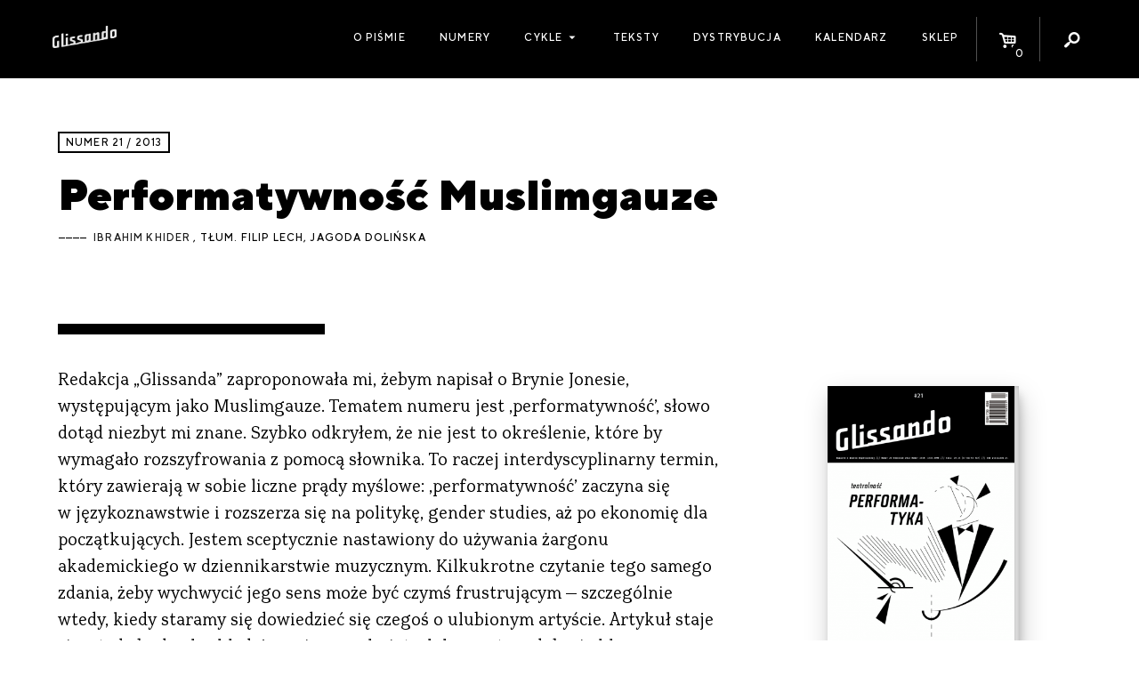

--- FILE ---
content_type: text/html; charset=UTF-8
request_url: https://glissando.pl/tekst/performatywnosc-muslimgauze/
body_size: 21564
content:
<!DOCTYPE html>
<html lang="pl-PL" xmlns:og="http://ogp.me/ns#" xmlns:fb="http://ogp.me/ns/fb#" id="html">
<head>
  <meta charset="UTF-8" />
  <meta name="viewport" content="width=device-width" />
  <title>Glissando  |  Performatywność Muslimgauze</title>

    <meta name='robots' content='max-image-preview:large' />
<script type="text/javascript">
window._wpemojiSettings = {"baseUrl":"https:\/\/s.w.org\/images\/core\/emoji\/14.0.0\/72x72\/","ext":".png","svgUrl":"https:\/\/s.w.org\/images\/core\/emoji\/14.0.0\/svg\/","svgExt":".svg","source":{"concatemoji":"https:\/\/glissando.pl\/wp\/wp-includes\/js\/wp-emoji-release.min.js"}};
/*! This file is auto-generated */
!function(e,a,t){var n,r,o,i=a.createElement("canvas"),p=i.getContext&&i.getContext("2d");function s(e,t){p.clearRect(0,0,i.width,i.height),p.fillText(e,0,0);e=i.toDataURL();return p.clearRect(0,0,i.width,i.height),p.fillText(t,0,0),e===i.toDataURL()}function c(e){var t=a.createElement("script");t.src=e,t.defer=t.type="text/javascript",a.getElementsByTagName("head")[0].appendChild(t)}for(o=Array("flag","emoji"),t.supports={everything:!0,everythingExceptFlag:!0},r=0;r<o.length;r++)t.supports[o[r]]=function(e){if(p&&p.fillText)switch(p.textBaseline="top",p.font="600 32px Arial",e){case"flag":return s("\ud83c\udff3\ufe0f\u200d\u26a7\ufe0f","\ud83c\udff3\ufe0f\u200b\u26a7\ufe0f")?!1:!s("\ud83c\uddfa\ud83c\uddf3","\ud83c\uddfa\u200b\ud83c\uddf3")&&!s("\ud83c\udff4\udb40\udc67\udb40\udc62\udb40\udc65\udb40\udc6e\udb40\udc67\udb40\udc7f","\ud83c\udff4\u200b\udb40\udc67\u200b\udb40\udc62\u200b\udb40\udc65\u200b\udb40\udc6e\u200b\udb40\udc67\u200b\udb40\udc7f");case"emoji":return!s("\ud83e\udef1\ud83c\udffb\u200d\ud83e\udef2\ud83c\udfff","\ud83e\udef1\ud83c\udffb\u200b\ud83e\udef2\ud83c\udfff")}return!1}(o[r]),t.supports.everything=t.supports.everything&&t.supports[o[r]],"flag"!==o[r]&&(t.supports.everythingExceptFlag=t.supports.everythingExceptFlag&&t.supports[o[r]]);t.supports.everythingExceptFlag=t.supports.everythingExceptFlag&&!t.supports.flag,t.DOMReady=!1,t.readyCallback=function(){t.DOMReady=!0},t.supports.everything||(n=function(){t.readyCallback()},a.addEventListener?(a.addEventListener("DOMContentLoaded",n,!1),e.addEventListener("load",n,!1)):(e.attachEvent("onload",n),a.attachEvent("onreadystatechange",function(){"complete"===a.readyState&&t.readyCallback()})),(e=t.source||{}).concatemoji?c(e.concatemoji):e.wpemoji&&e.twemoji&&(c(e.twemoji),c(e.wpemoji)))}(window,document,window._wpemojiSettings);
</script>
<style type="text/css">
img.wp-smiley,
img.emoji {
	display: inline !important;
	border: none !important;
	box-shadow: none !important;
	height: 1em !important;
	width: 1em !important;
	margin: 0 0.07em !important;
	vertical-align: -0.1em !important;
	background: none !important;
	padding: 0 !important;
}
</style>
	<link rel='stylesheet' id='wc-blocks-vendors-style-css' href='https://glissando.pl/app/plugins/woocommerce/packages/woocommerce-blocks/build/wc-blocks-vendors-style.css?ver=10.9.3' type='text/css' media='all' />
<link rel='stylesheet' id='wc-all-blocks-style-css' href='https://glissando.pl/app/plugins/woocommerce/packages/woocommerce-blocks/build/wc-all-blocks-style.css?ver=10.9.3' type='text/css' media='all' />
<style id='woocommerce-inline-inline-css' type='text/css'>
.woocommerce form .form-row .required { visibility: visible; }
</style>
<link rel='stylesheet' id='woo-checkout-for-digital-goods-css' href='https://glissando.pl/app/plugins/woo-checkout-for-digital-goods/public/css/woo-checkout-for-digital-goods-public.css?ver=3.7.4' type='text/css' media='all' />
<link rel='stylesheet' id='font-minified-css' href='https://glissando.pl/app/themes/glissando/static/assets_minified.css.php' type='text/css' media='all' />
<link rel='stylesheet' id='dashicons-css' href='https://glissando.pl/wp/wp-includes/css/dashicons.min.css' type='text/css' media='all' />
<link rel='stylesheet' id='main-style-css' href='https://glissando.pl/app/themes/glissando/assets/styles/app.css' type='text/css' media='all' />
<script type='text/javascript' src='https://glissando.pl/wp/wp-includes/js/jquery/jquery.min.js?ver=3.6.3' id='jquery-core-js'></script>
<script type='text/javascript' src='https://glissando.pl/wp/wp-includes/js/jquery/jquery-migrate.min.js?ver=3.4.0' id='jquery-migrate-js'></script>
<script type='text/javascript' src='https://glissando.pl/app/plugins/woo-checkout-for-digital-goods/public/js/woo-checkout-for-digital-goods-public.js?ver=3.7.4' id='woo-checkout-for-digital-goods-js'></script>
<link rel="https://api.w.org/" href="https://glissando.pl/wp-json/" /><link rel="EditURI" type="application/rsd+xml" title="RSD" href="https://glissando.pl/wp/xmlrpc.php?rsd" />
<link rel="wlwmanifest" type="application/wlwmanifest+xml" href="https://glissando.pl/wp/wp-includes/wlwmanifest.xml" />
<meta name="generator" content="WordPress 6.2" />
<meta name="generator" content="WooCommerce 8.1.2" />
<link rel="canonical" href="https://glissando.pl/tekst/performatywnosc-muslimgauze/" />
<link rel='shortlink' href='https://glissando.pl/?p=1043' />
<link rel="alternate" type="application/json+oembed" href="https://glissando.pl/wp-json/oembed/1.0/embed?url=https%3A%2F%2Fglissando.pl%2Ftekst%2Fperformatywnosc-muslimgauze%2F" />
<link rel="alternate" type="text/xml+oembed" href="https://glissando.pl/wp-json/oembed/1.0/embed?url=https%3A%2F%2Fglissando.pl%2Ftekst%2Fperformatywnosc-muslimgauze%2F&#038;format=xml" />
	<noscript><style>.woocommerce-product-gallery{ opacity: 1 !important; }</style></noscript>
	
<!-- START - Open Graph and Twitter Card Tags 3.3.3 -->
 <!-- Facebook Open Graph -->
  <meta property="og:locale" content="pl_PL"/>
  <meta property="og:site_name" content="Glissando"/>
  <meta property="og:title" content="Performatywność Muslimgauze"/>
  <meta property="og:url" content="http://glissando.pl/tekst/performatywnosc-muslimgauze/"/>
  <meta property="og:type" content="article"/>
  <meta property="og:description" content="Redakcja „Glissanda” zaproponowała mi, żebym napisał o Brynie Jonesie, występującym jako Muslimgauze. Tematem numeru jest ‚performatywność’, słowo dotąd niezbyt mi znane. Szybko odkryłem, że nie jest to określenie, które by wymagało rozszyfrowania z pomocą słownika. To raczej interdyscyplinarny term"/>
  <meta property="og:image" content="http://glissando.pl/wp-content/uploads/2014/02/Zrzut-ekranu-2015-11-11-godz.-13.10.321.png"/>
  <meta property="og:image:url" content="http://glissando.pl/wp-content/uploads/2014/02/Zrzut-ekranu-2015-11-11-godz.-13.10.321.png"/>
  <meta property="article:publisher" content="http://www.facebook.com/magazynglissando"/>
 <!-- Google+ / Schema.org -->
 <!-- Twitter Cards -->
 <!-- SEO -->
  <meta name="description" content="Redakcja „Glissanda” zaproponowała mi, żebym napisał o Brynie Jonesie, występującym jako Muslimgauze. Tematem numeru jest ‚performatywność’, słowo dotąd niezbyt mi znane. Szybko odkryłem, że nie jest to określenie, które by wymagało rozszyfrowania z pomocą słownika. To raczej interdyscyplinarny term"/>
 <!-- Misc. tags -->
 <!-- is_singular -->
<!-- END - Open Graph and Twitter Card Tags 3.3.3 -->
	
</head>
<body class="tekst-template-default single single-tekst postid-1043 theme-glissando woocommerce-no-js">

<div id="fb-root"></div>
<script>(function (d, s, id) {
        var js, fjs = d.getElementsByTagName(s)[0];
        if (d.getElementById(id)) return;
        js = d.createElement(s);
        js.id = id;
        js.src = "//connect.facebook.net/pl_PL/sdk.js#xfbml=1&version=v2.10";
        fjs.parentNode.insertBefore(js, fjs);
    }(document, 'script', 'facebook-jssdk'));</script><script>
    var ajax_url_ = 'https://glissando.pl/wp/wp-admin/admin-ajax.php';
    var wc_cart_fragments_params = JSON.parse('{"ajax_url":"\/wp\/wp-admin\/admin-ajax.php","wc_ajax_url":"\/?wc-ajax=%%endpoint%%","fragment_name":"wc_fragments_772f3bdeb6bcddec11e8034785e71369"}');
</script>
<div id="wrapper" class="hfeed">
  <div id="inner_wrapper">
    <header class="site_header show-for-medium">
      <div class="row collapse">
        <div class="columns small-12 site_title medium-2">
          <div class="homelink_container">
            <a class="homelink" href="https://glissando.pl/">
                <img src="https://glissando.pl/app/themes/glissando/static/images/mini.png" class="">            </a>
          </div>
        </div>

        <nav class="columns small-12 medium-10  site_menu mini text-right">
          <ul class="menu icons_menu">
              <li id="menu_toggle" class="show-for-medium-only menu_toggle">
    <a href="">
                <i class="dashicons dashicons-menu"></i>
                        
    </a>
</li><li id="toggle_cart" class="icon_toggle toggle_cart">
    <a href="https://glissando.pl/sklep/koszyk/">
                <i class="icon-basket-alt"></i>
                <span class="cart_count badge">0</span>
                        
    </a>
</li><li id="toggle_search" class="icon_toggle toggle_search">
    <a href="">
                <i class="icon-search"></i>
                        
    </a>
</li>          </ul>
            <ul id="menu-menu-1" class="menu main_menu"><li id="menu-item-9302" class="menu-item menu-item-type-post_type menu-item-object-page menu-item-9302"><a href="https://glissando.pl/o-nas/">O piśmie</a></li>
<li id="menu-item-9191" class="menu-item menu-item-type-post_type_archive menu-item-object-numery_glissando menu-item-9191"><a href="https://glissando.pl/numery/">Numery</a></li>
<li id="menu-item-21586" class="menu-item menu-item-type-custom menu-item-object-custom menu-item-has-children menu-item-21586"><a href="#">Cykle</a>
<ul class="sub-menu">
	<li id="menu-item-21587" class="menu-item menu-item-type-custom menu-item-object-custom menu-item-21587"><a href="https://uc.glissando.pl/">Ukrainian Corridors</a></li>
	<li id="menu-item-21588" class="menu-item menu-item-type-custom menu-item-object-custom menu-item-21588"><a href="https://iran.glissando.pl/">Iran</a></li>
	<li id="menu-item-19064" class="menu-item menu-item-type-custom menu-item-object-custom menu-item-19064"><a href="http://audiopapers.glissando.pl/">Audiopapers</a></li>
</ul>
</li>
<li id="menu-item-9299" class="menu-item menu-item-type-post_type menu-item-object-page menu-item-9299"><a href="https://glissando.pl/teksty/">Teksty</a></li>
<li id="menu-item-9301" class="menu-item menu-item-type-post_type menu-item-object-page menu-item-9301"><a href="https://glissando.pl/dystrybucja/">Dystrybucja</a></li>
<li id="menu-item-9300" class="menu-item menu-item-type-post_type menu-item-object-page menu-item-9300"><a href="https://glissando.pl/wydarzenia/">Kalendarz</a></li>
<li id="menu-item-9298" class="menu-item menu-item-type-post_type menu-item-object-page menu-item-9298"><a href="https://glissando.pl/sklep/">Sklep</a></li>
</ul>
            <div id="search_form" class="search_form">

    <div class="form_container">
        <form method="get" id="searchform" action="https://glissando.pl/">
            <label for="s" class="hide assistive-text">Search</label>

            <input type="text" class="field" name="s" id="s"
                   placeholder="Szukaj..."/>
            <input type="submit" class="submit hide button" name="submit" id="searchsubmit"
                   value="Search"/>

        </form>
    </div>


</div>
        </nav>

      </div>
    </header>


    <div class="mobile_menu hide-for-medium">


      <a class="home_link item" href="https://glissando.pl/">
          <img src="https://glissando.pl/app/themes/glissando/static/images/mobile.png" class="">      </a>
      <a class="events_toggle item mini" href="https://glissando.pl/wydarzenia/"><span
            class="dashicons dashicons-megaphone"></span></a>

      <a href="https://glissando.pl/sklep/koszyk/" id="toggle_cart" class="icon_toggle item toggle_cart">
        <i class="icon-basket-alt"></i>
        <span class="cart_count badge">0</span>

      </a>


      <button class="menu_toggle item mini"><span class="dashicons dashicons-menu"></span></button>

    </div>
    <div class="mobile_site_menu hide-for-medium">
        <div class="menu-menu-1-container"><ul id="menu-menu-2" class="menu"><li class="menu-item menu-item-type-post_type menu-item-object-page menu-item-9302"><a href="https://glissando.pl/o-nas/">O piśmie</a></li>
<li class="menu-item menu-item-type-post_type_archive menu-item-object-numery_glissando menu-item-9191"><a href="https://glissando.pl/numery/">Numery</a></li>
<li class="menu-item menu-item-type-custom menu-item-object-custom menu-item-has-children menu-item-21586"><a href="#">Cykle</a>
<ul class="sub-menu">
	<li class="menu-item menu-item-type-custom menu-item-object-custom menu-item-21587"><a href="https://uc.glissando.pl/">Ukrainian Corridors</a></li>
	<li class="menu-item menu-item-type-custom menu-item-object-custom menu-item-21588"><a href="https://iran.glissando.pl/">Iran</a></li>
	<li class="menu-item menu-item-type-custom menu-item-object-custom menu-item-19064"><a href="http://audiopapers.glissando.pl/">Audiopapers</a></li>
</ul>
</li>
<li class="menu-item menu-item-type-post_type menu-item-object-page menu-item-9299"><a href="https://glissando.pl/teksty/">Teksty</a></li>
<li class="menu-item menu-item-type-post_type menu-item-object-page menu-item-9301"><a href="https://glissando.pl/dystrybucja/">Dystrybucja</a></li>
<li class="menu-item menu-item-type-post_type menu-item-object-page menu-item-9300"><a href="https://glissando.pl/wydarzenia/">Kalendarz</a></li>
<li class="menu-item menu-item-type-post_type menu-item-object-page menu-item-9298"><a href="https://glissando.pl/sklep/">Sklep</a></li>
</ul></div>      <div class="mobile_search">
        <i class="icon icon-search"></i>
          <div id="search_form" class="search_form">

    <div class="form_container">
        <form method="get" id="searchform" action="https://glissando.pl/">
            <label for="s" class="hide assistive-text">Search</label>

            <input type="text" class="field" name="s" id="s"
                   placeholder="Szukaj..."/>
            <input type="submit" class="submit hide button" name="submit" id="searchsubmit"
                   value="Search"/>

        </form>
    </div>


</div>
      </div>
    </div>


    <ul id="search_list" class="search_list unstyled"></ul>

    <main class="main_content white pad" id="content" role="main">

            <article class="single_entry  offset_top  ">


        <div class="hide-for-large single_thumbnail">
    <img width="588" height="379" src="https://glissando.pl/app/uploads/2014/02/Zrzut-ekranu-2015-11-11-godz.-13.10.32.png" class="attachment-large size-large wp-post-image" alt="" decoding="async" srcset="https://glissando.pl/app/uploads/2014/02/Zrzut-ekranu-2015-11-11-godz.-13.10.32.png 588w, https://glissando.pl/app/uploads/2014/02/Zrzut-ekranu-2015-11-11-godz.-13.10.32-400x258.png 400w, https://glissando.pl/app/uploads/2014/02/Zrzut-ekranu-2015-11-11-godz.-13.10.32-50x32.png 50w" sizes="(max-width: 588px) 100vw, 588px" /></div>
        

<header class="header row pad_med">


    <div class="columns small-12 entry_header">

   <span class="mini meta title_inline entry_cats">

       <a class="" href="https://glissando.pl/numery/21-2013/" >Numer 21 / 2013</a>
   </span>

        <h1 class="entry_title">Performatywność Muslimgauze</h1>        
        <span class="mini authors meta">
                      <a href="https://glissando.pl/autorzy/khider/">Ibrahim Khider</a>
  
      , tłum. Filip Lech, Jagoda Dolińska
          </span>
        
<div class="fb-like" data-href="http://glissando.pl/tekst/performatywnosc-muslimgauze/" data-layout="button_count" data-action="like"
     data-size="small" data-show-faces="true" data-share="true"></div>

    </div>


</header>


        <div class="row single_entry_row">
            <div class="columns small-12 large-8">


                <section class="entry_content">

                    <p style="text-align: left;" align="JUSTIFY"><span style="line-height: 1.5;">Redakcja „Glissanda” zaproponowała mi, żebym napisał o&nbsp;Brynie Jonesie, występującym jako Muslimgauze. Tematem numeru jest ‚performatywność’, słowo dotąd niezbyt mi znane. Szybko odkryłem, że nie jest to określenie, które by wymagało rozszyfrowania z&nbsp;pomocą słownika. To raczej interdyscyplinarny termin, który zawierają w&nbsp;sobie liczne prądy myślowe: ‚performatywność’ zaczyna się w&nbsp;językoznawstwie i&nbsp;rozszerza się na politykę, gender studies, aż po ekonomię dla początkujących. Jestem sceptycznie nastawiony do używania żargonu akademickiego w&nbsp;dziennikarstwie muzycznym. Kilkukrotne czytanie tego samego zdania, żeby wychwycić jego sens może być czymś frustrującym – szczególnie wtedy, kiedy staramy się dowiedzieć się czegoś o&nbsp;ulubionym artyście. Artykuł staje się wtedy budowlą składająca się z&nbsp;zamkniętych komnat, a&nbsp;zdobycie klucza pozwalającego je otworzyć nie jest wcale takie proste.</span></p>
<p style="text-align: left;" align="JUSTIFY">Lubię też jednak wyzwania. Co zrobić, kiedy w&nbsp;artykule jest tylko jedno wyrażenie „uczone”, które należałoby zapamiętać, nawet jeśli jego objaśnienia są szczątkowe?Co wówczas, kiedy słowo, które zostało już raz rozszyfrowane, rzeczywiście pozwala nam lepiej zrozumieć temat? Terre Thaemlitz, znany z&nbsp;częstego i&nbsp;szerokiego stosowania języka akademickiego w&nbsp;opisach własnych płyt, mówi: „Nie należą do ‚żargonu’ wyrażenia, które mają praktyczne zastosowanie. Podejrzliwość wobec intelektualizmu (to taki gest skierowany przeciw arystokracji w&nbsp;kategoriach klasowych) kieruje większością ludzi, dlatego dobrze jest się z&nbsp;tej tendencji wyłamać i&nbsp;tym samym zdać sobie sprawę, że wiele rzeczy, które się odrzuca ze względu na żargonowość, to tak naprawdę elementy języka specjalistycznego (np. z&nbsp;dziedziny trygonometrii czy w&nbsp;ogóle matematyki). Problem polega na tym, że poziom języka się obniża (najczęściej dlatego, że redaktorzy upierają się przy upraszczaniu wszystkiego); zwykle coś brzmi dla mnie jak ‚żargon’, kiedy język nie może funkcjonować w&nbsp;całej swej obfitości”.</p>
<p style="text-align: left;" align="JUSTIFY">Udałem się więc chętnie do pobliskiej biblioteki, kierowany pragnieniem przekształcenia burżuazyjnego słówka w&nbsp;takie, które przyniosłoby pożytek czytelnikowi. Według książki <i>Performativity </i><sup id="rf1-1043"><a title=" J. Loxely, Performativity, New York 2007." href="#fn1-1043" rel="footnote">1</a></sup> , palmę pierwszeństwa w&nbsp;stosowaniu słowa ‚performatywność’ możemy przyznać Jamesowi L. Austinowi, który wygłosił na Uniwersytecie w&nbsp;Oksfordzie w&nbsp;latach 50. serię wykładów „Words and Deeds” („Słowa i&nbsp;czyny”). Pojęcie ‚performatywności’ związane jest z&nbsp;wypowiedzią; performatywy to na przykład przysięga małżeńska, deklaracja przekazania własności w&nbsp;testamencie albo akt aresztowania przez funkcjonariusza policji. Austin stwierdza, że „w tych przypadkach wyraźnie widać, że wypowiedzenie tych zdań (w odpowiednich, rzecz jasna, okolicznościach) nie ma na celu opisania wykonywania przeze mnie czynności, którą powinno się w&nbsp;dany sposób określić na podstawie tego, jak ją opisuję, ani stwierdzenia, że to coś robię: jest ono wykonaniem tejże czynności”<sup id="rf2-1043"><a title="Tamże, s. 8." href="#fn2-1043" rel="footnote">2</a></sup><span style="color: #000000;">.</span></p>
<p style="text-align: left;" align="JUSTIFY">„Wypowiedzieć znaczy zrobić”, albo inaczej: „słowa jako działania” – to hasło znajduje się w&nbsp;centrum idei performatywności. Od czasów wykładów Austina także inni myśliciele, tacy jak Judith Butler, wykorzystują ten termin w&nbsp;<i>gender studies. </i>Ukuli tu wyrażenie <i>gender performativity</i>, „performatywności płci społeczno-kulturowej”.<span style="color: #000000;">Na potrzeby tego tekstu zdecydowałem się na węższą od Austinowskiej definicję, skupiając się na aspektach bliższych twórczości Muslimgauze. </span></p>
<p style="text-align: left;" align="JUSTIFY"><span style="color: #000000;">Pochodzący z&nbsp;Manchesteru muzyk Bryn Jones działał artystycznie od roku 1982 do momentu przedwczesnego odejścia w&nbsp;sile wieku w&nbsp;styczniu 1999 roku. Abstrakcyjną muzykę elektroniczną zaczął nagrywać pod pseudonimem E.g Oblique Graph, ale po roku zmienił pseudonim na Muslimgauze, czemu towarzyszyło też położenie większego nacisku na rytm i&nbsp;etniczne sample w&nbsp;muzyce. Już tytuł pierwszego albumu – </span><span style="color: #000000;"><i>Hammer and Sickle </i></span><span style="color: #000000;">(„Sierp i&nbsp;młot”, Hessian, 1983) sugeruje, że każda kolejna płyta będzie stricte bardziej [hm?] wypowiedzią polityczną niż muzyczną. W&nbsp;odróżnieniu od innych twórców zaangażowanych politycznie, takich jak np. Public Enemy, Jones unikał wyrazu werbalnego na korzyść instrumentalnych pejzaży, w&nbsp;których jedynymi wykorzystywanymi głosami [</span><span style="color: #000000;"><i>vocal</i></span><span style="color: #000000;">] są fragmenty wycięte z&nbsp;wiadomości radiowych i&nbsp;telewizyjnych, nagrań muzyki etnicznej i&nbsp;</span><span style="color: #000000;"><i>field recordings</i></span><span style="color: #000000;">. W&nbsp;letnim numerze „Industrialnation” z&nbsp;1994 roku, Bryn Jones mówi: „w mojej muzyce nie ma wokalu z&nbsp;dwóch powodów: po pierwsze, wiele utworów niszczą źle zaśpiewane, złe teksty… Większość ludzi w&nbsp;dzisiejszych czasach nie umie śpiewać. Poza tym taki przekaz bywa drogą głoszenia kazań. Muslimgauze ma bardzo zdecydowane poglądy polityczne, ale mojego utworu da się wysłuchać bez przymusu ideologicznego. Po drugie, lubię robić to, co umiem, a&nbsp;nie umiem śpiewać, więc nie śpiewam.” Jones miał jednak nadzieję, że słuchacz będzie na tyle zainteresowany, że sprawdzi tytuł albumu, listę utworów, dedykacje w&nbsp;tekście z&nbsp;książeczki dodanej do płyty itp. oraz wszelkie przesłania ukryte w&nbsp;muzyce.</span></p>
<p style="text-align: left;" align="JUSTIFY"><span style="color: #000000;">Co do samej muzyki, można by się spodziewać, że jako twór naładowany różnego rodzaju ciężkimi [trudnymi?] tematami politycznymi, będzie ona nieprzyjemna i&nbsp;nastrajająca ku konfrontacji. Paradoksalnie, nie zawsze tak jest. Zważywszy, że dyskografia zawiera ponad dwieście albumów, muzyka niezmiennie wściekła i&nbsp;agresywna stałaby się dość szybko czymś nieznośnym. Chociaż znajdziemy zbiory kompozycji o&nbsp;charakterze gwałtownym i&nbsp;ostrym, tego typu bardzo emocjonalne akcenty ograniczono do kilku płyt, czy nawet piosenek [utworów?], które też wyrażają jednocześnie i&nbsp;inne uczucia. Część nagrań Muslimgauze ma podnosić na duchu, nadaje się do tańca albo chociaż do machania głową. Niektóre emanują poczuciem napięcia, podczas gdy inne są inspirowane filmowymi jazdami [</span><span style="color: #000000;"><i>mindtrips</i></span><span style="color: #000000;">], w&nbsp;których, tak jak w&nbsp;dobrym filmie, występuje cała gama emocji. Tym, co czyni muzykę Muslimgauze atrakcyjną – i&nbsp;to nawet dla słuchaczy „politycznie agnostycznych” – są dźwięki, faktura, rytm, złożony proces produkcji, oszałamiająca rozpiętość znakomitej linii basu (a i&nbsp;tak wymieniam to wszystko, żeby zaledwie musnąć temat). Kompozycje te zawierają w&nbsp;sobie różnorodne, aczkolwiek w&nbsp;większości zachodnie miejskie style muzyczne, takie jak ambient, breakbeat, IDM, industrial, dub, dancehall, reggae, i&nbsp;jeszcze wiele innych. Mieszają się one z&nbsp;etno-gatunkami: wschodnioindyjską bhangrą, bliskowschodnim raqisatem, albo tradycyjną muzyką Północnej Afryki. Gatunki te zmieniają się z&nbsp;albumu na album, czasami z&nbsp;utworu na utwór, jak kształty i&nbsp;kolory w&nbsp;kalejdoskopie. Jones tworzył też albumy, które fakturą i&nbsp;brzmieniem mogłyby zawstydzić nawet najbardziej doświadczonych mędrców studyjnych. Geert-Jan Hobijn, właściciel wydawnictwa Staalplaat powiedział, że w&nbsp;muzyce Muslimgauze używa zręcznie zedytowanych dźwięków techno i&nbsp;nagrań terenowych: „poszatkowanie tradycji nie jest rzeczą łatwą, a&nbsp;jednak Jonesowi przychodzi z&nbsp;łatwością. Dźwięki, które wytwarza, sprawiają wrażenie luźno porozkładanych, są skłócone, ale on ma nad nimi kontrolę w&nbsp;tak dużym zakresie, że zakłócenia faktycznie zdarzają się bardzo rzadko. To tak, jak w&nbsp;sztukach walki, w&nbsp;których ktoś niebezpiecznie wymachuje nożem, ale co do milimetra wie, jak się zachować. Po prostu wspaniałe. Posiadł tę technikę kolażu – raz wykorzystał odgłos przeładowywania broni i&nbsp;zrobił to naprawdę świetnie, albo chichot czy płacz kobiety, klaskanie; to było zmontowane tak pięknie. Każda z&nbsp;tych warstw ma inną historię. Na całej płycie słyszymy opowieści bardzo przejmujące: czyjś oddech, kroki, a&nbsp;dostrzega się to tylko, kiedy się słucha bardzo uważnie. Te drobne szczegóły, o&nbsp;których wspomniałem: klaskanie, szczęk broni i&nbsp;płacz… mocne obrazy, proste, zwyczajne. Da się też usłyszeć, że sam Jones dużo się w&nbsp;różnych okolicznościach nasłuchał. Musiał się natknąć na wiele rzeczy, a&nbsp;nie wiemy gdzie, jak i&nbsp;kiedy. Dub, breakbeat, wszystkie elementy, których używa, wziął z&nbsp;nagrań, które musiał najpierw poznać. Nie jest to ktoś, kto tworzy w&nbsp;odosobnieniu, i&nbsp;to też słychać”.</span></p>
<p style="text-align: left;" align="JUSTIFY"><span style="color: #000000;">Słuchanie płyt Muslimgauze jest doświadczaniem niepowtarzalnego pasma dźwięków, które przyciąga odbiorcę w&nbsp;ten sam sposób, w&nbsp;jaki muchołówka zwabia w&nbsp;pułapkę ofiary. Projekt nie zdobyłby sobie statusu kultowego przez samą polityczność: Jones znał się również na tym, jak używać sprzętu i&nbsp;poruszać się w&nbsp;studiu. Muzyka pozostaje ponadczasowa, ciągle ukazujące się pośmiertnie płyty brzmią tak samo świeżo, jak [te wydawane?] za życia Jonesa.</span></p>
<p style="text-align: left;" align="JUSTIFY"><span style="color: #000000;">Jest taka historia o&nbsp;mnichu, który zmieniał każdy kawałek kamienia, jaki tylko wpadł mu w&nbsp;ręce, w&nbsp;podobiznę Buddy. W&nbsp;trakcie jego życia całe otoczenie pokryło się kamiennymi odłamkami Oświeconego. Podobnie jest z&nbsp;Jonesem – z&nbsp;pomocą instrumentów, sprzętu i&nbsp;zbiorów nagrań różnych dźwięków znalazł sposób wyrażenia nieposłuszeństwa muzycznego. Niezgoda ta jest nieprzemijająca, a&nbsp;tylko się umocniła i&nbsp;zyskała na zajadłości wraz z&nbsp;rozwojem technik muzycznych: jej ciemny płomień podsycały wieści o&nbsp;kolejnych tragediach w&nbsp;świecie muzułmańskim. Muslimgauze według słów twórcy stanowił zawsze komentarz i&nbsp;odpowiedź na fakty natury politycznej.</span></p>
<p lang="pl-PL" style="text-align: left;" align="JUSTIFY"><span style="color: #000000;">Wypowiedzi Bryna Jonesa zachowały się w&nbsp;listach, wywiadach i&nbsp;nagraniach Muslimgauze. I&nbsp;to właśnie w&nbsp;jego twórczości najwięcej jest wypowiedzi performatywnych, począwszy od tytułów albumów i&nbsp;piosenek, aż po treść muzyczną samą w&nbsp;sobie. Jak mnich, który usłał ziemię podobiznami Buddy, Jones pozostawił po sobie niezwykły zbiór – indeks haseł, które sprzeciwiają się niewyobrażalnej i&nbsp;niekończącej się niesprawiedliwości.</span></p>
<p lang="pl-PL" style="text-align: left;" align="JUSTIFY"><span style="color: #000000;">Nie będę w&nbsp;tym artykule wymieniał wszystkich odwołań i&nbsp;performatywów w&nbsp;twórczości Muslimgauze. Zamiast tego opiszę początki i&nbsp;podam konkretne przykłady zaangażowania Jonesa, takie jak poparcie dla Irańczyków i&nbsp;palestyńskiego ruchu oporu.</span></p>
<p style="text-align: left;" align="JUSTIFY"><span style="color: #000000;">Mimo że autor wielokrotnie stwierdzał, że Muslimgauze był odpowiedzią na izraelską inwazję na Południowy Liban w&nbsp;1982 roku, we wczesnej muzyce Jonesa znajdziemy tak naprawdę odniesienia do spraw sowieckich koncernów zbrojnych. W&nbsp;swoim pierwszym muzycznym projekcie – E.g Oblique Graph – Jones odwoływał się do polityki w&nbsp;utworach takich jak „</span><span style="color: #000000;">Murder linked to Gaulist Cliques</span><span style="color: #000000;">”</span><span style="color: #000000;">(„Morderstwa przypisywane klice gaullistów”) z&nbsp;</span><span style="color: #000000;"><i>Extended Play</i></span><span style="color: #000000;"> (Kinematograph 1982), „Human Rights” na </span><span style="color: #000000;"><i>Piano Room</i></span><span style="color: #000000;"> (Kinematograph 1982) i&nbsp;„Castro Regime” z&nbsp;albumu </span><span style="color: #000000;"><i>Triptych</i></span><span style="color: #000000;"> (Recloose 1982). Pierwsze odniesienie do świata arabskiego znalazło się na ostatnim wydawnictwie E.g Oblique Graph – </span><span style="color: #000000;"><i>Inhalt</i></span><span style="color: #000000;"> (Kinematograph 1983): to „Islamic Koran in Camera Dome”. Zainteresowania Jonesa zarysowują się początkowo jako ogólne odnośniki, niby kamienie milowe w&nbsp;twórczości.</span></p>
<p style="text-align: left;" align="JUSTIFY"><span style="color: #000000;">Pochodzący z&nbsp;przedmieść Manchesteru artysta w&nbsp;młodości dał się znajomym poznać jako konserwatysta (ale przez małe „k”, „wierzący-niepraktykujący” [</span><span style="color: #000000;"><i>small-c conservative</i></span><span style="color: #000000;">]), który popierał Żelazną Damę. Lata 80. to sam szczyt zimnej wojny, a&nbsp;Jones był wtedy entuzjastycznym antykomunistą, co sytuuje go na innym biegunie, niż wielu współczesnych mu muzycznych eksperymentatorów – anarchistów albo kanapowych marksistów. Radziecki najazd na Afganistan, rozpoczęty w&nbsp;grudniu 1979, w&nbsp;czasach tworzenia pierwszego albumu Muslimgauze osiągnął już apogeum, Ameryka i&nbsp;jej sojusznicy wspierali zaś afgańskich buntowników dostawami broni i&nbsp;pomocą techniczną w&nbsp;prowadzeniu wojny zastępczej.</span><span style="color: #000000;">Jones zapytany w&nbsp;1984 roku w&nbsp;wywiadzie dla „Elephant Weekly Fanzine”, jakie są plany nowopowstałego Muslimgauze, odpowiada: „Pomysły na przyszłość są polityczne – wyzwolić Afganistan spod sowieckiego jarzma; zjednoczyć Niemcy, zniszczyć mur berliński, przynieść wolność Polsce i&nbsp;wszystkim ziemiom okupowanym przez Rosjan, absolutnie powrócić do demokracji”. Cele te znajdują odzwierciedlenie w&nbsp;tytułach utworów: “Under the Hand of Jaruzelski” z&nbsp;</span><span style="color: #000000;"><i>Hunting Out With An Aerial Eye</i></span><span style="color: #000000;"> (Limited Editions 1984) czy “Soviet Occupied Territories” na </span><span style="color: #000000;"><i>Buddhist on Fire</i></span><span style="color: #000000;"> (Recloose 1984). Do połowy lat 80. wiedza Jonesa na temat kolonializmu poszerzyła się o&nbsp;historię udziału Stanów Zjednoczonych i&nbsp;Wielkiej Brytanii w&nbsp;próbach zdominowania obcych państw, to znaczy również wojny pomiędzy Iranem a&nbsp;Irakiem, nazywanej wówczas wojną w&nbsp;Zatoce Perskiej, która trwała od 1980 do 1988 roku. W&nbsp;tym konflikcie Jones sympatyzował z&nbsp;Iranem. Podobizna ajatollaha Chomeiniego pojawia się po raz pierwszy we wkładce do </span><span style="color: #000000;"><i>Blinded Horses</i></span><span style="color: #000000;"> (Limited 1985), kolejna na </span><span style="color: #000000;"><i>Flajelata</i></span><span style="color: #000000;"> (Limited 1986), i&nbsp;jeszcze na okładce </span><span style="color: #000000;"><i>Hajj </i></span><span style="color: #000000;">(Limited 1986). Później temat wojny w&nbsp;Zatoce przewija się w&nbsp;trzyczęściowym utworze zawartym na całej stronie kasety </span><span style="color: #000000;"><i>Abu Nidal</i></span><span style="color: #000000;"> (1987) i&nbsp;na albumie </span><span style="color: #000000;"><i>Iran </i></span><span style="color: #000000;">(Staalplaat 1988). W&nbsp;„Eskhatos Magazine” Jones deklarował w&nbsp;1995: „Miałem nadzieję, że pewnego dnia Iran opanuje Irak i&nbsp;posiądzie [uzyska?] większą potęgę. Popierałem Iran, więc kiedy Saddam Husajn zaatakował Iran [chodzi o&nbsp;inwazję z&nbsp;1980], miałem nadzieję, że zostanie pokonany, ale Zachód wsparł go zbrojnie, żeby mógł pokonać Iran, a&nbsp;tego nie zrobił, i&nbsp;teraz sam będzie nękać Zachód”. Jones wspominał o&nbsp;swojej sympatii dla Iranu także w&nbsp;innych wywiadach i&nbsp;prywatnej korespondencji. Osobom niezapoznanym z&nbsp;historią regionu ta postawa może wydawać się szokująca: zachodnie media mają tendencję przedstawiania Iranu jako wrogiego, nieprzyjaznego państwa, które nie ma szacunku ani dla protokołu dyplomatycznego, ani nawet dla ludzkiego życia. Żeby uwiarygodnić ten wizerunek, często przypomina się o&nbsp;szturmie studentów wspieranych przez Irańską Gwardię Rewolucyjną na ambasadę amerykańską, w&nbsp;wyniku którego przez 444 dni przetrzymywano tam amerykańskich jeńców.</span></p>
<p style="text-align: left;" align="JUSTIFY"><span style="color: #000000;">Jednak kiedy spojrzymy w&nbsp;głąb dziejów, zauważymy, że Iran znajdował się w&nbsp;brytyjskiej strefie zależności i&nbsp;wpływów, zwłaszcza w&nbsp;momencie, w&nbsp;którym zaczęło wzrastać znaczenie ropy naftowej jako narzędzia dominacji geopolitycznej. Kiedy demokratycznie wybrany premier Iranu, dr Mohammad Mosaddegh, znacjonalizował w&nbsp;1951 zasoby ropy naftowej, Brytyjczycy i&nbsp;Amerykanie zaaranżowali [doprowadzili do? Spowodowali?] jego odwołanie oraz pomogli umocnić władzę szachinszacha Iranu, sympatyzującego z&nbsp;Zachodem Mohammeda Rezy Pahlaviego. Pod rządami tego ostatniego dławiono opór społeczny, w&nbsp;obliczu protestów uciekano się do tortur, bezprawnych egzekucji i&nbsp;tłumienia niezadowolenia społecznego siłami wojskowymi. Zachód był tego nie tylko świadom, ale nawet zachęcał i&nbsp;pomagał w&nbsp;tłamszeniu woli ludu. Kiedy opór Irańczyków doprowadził kraj na skraj wojny domowej (pomiędzy służbami bezpieczeństwa reżimu a&nbsp;masami społecznymi), Reza Pahlavi ustąpił i&nbsp;oddał władzę w&nbsp;ręce ajatollaha Chomeiniego, co odnotowano w&nbsp;historii jako Irańską Rewolucję Islamską [wielkimi literami?] z&nbsp;1979 roku. Zmuszony do emigracji szach wędrował od kraju do kraju, aż osiadł w&nbsp;Stanach Zjednoczonych, żeby wyleczyć chłoniaka. Irańczycy zinterpretowali jego przeprowadzkę do USA jako próbę kreślenia planu ponownego wprowadzenia pro-zachodniego reżimu, który doprowadził do uwięzienia zakładników w&nbsp;amerykańskiej ambasadzie. Ameryka i&nbsp;inne kraje zachodnie na zasadzie reakcji wspierały iracką inwazję, dostarczając wsparcia technicznego, w&nbsp;tym broni chemicznej użytej przeciwko Irańczykom. Jones, świadom trudnej, znaczonej nierozwiązywalnymi problemami kolonializmu historii Iranu, opowiedział się po jego stronie.</span></p>
<p style="text-align: left;" align="JUSTIFY"><span style="color: #000000;">Najbardziej chyba kontrowersyjnym aspektem twórczości Muslimgauze jest jego bezkompromisowo antyizraelskie i&nbsp;propalestyńskie stanowisko. Autor po raz pierwszy odniósł się do tej kwestii na płycie </span><span style="color: #000000;"><i>Blinded Horses </i></span><span style="color: #000000;">(Limited 1985): znalazło się tam zdjęcie Jasera Arafata wykonującego gest wiktorii</span><span style="color: #000000;">oraz utwór zatytułowany </span><span style="color: #000000;"><i>Palestine</i></span><span style="color: #000000;">. Na kolejnej płycie – </span><span style="color: #000000;"><i>Flajelata</i></span><span style="color: #000000;"> (Limited 1986), Jones zawarł dedykację dla okupowanej Palestyny, a&nbsp;na </span><span style="color: #000000;"><i>Hajj </i></span><span style="color: #000000;">dla Organizacji Wyzwolenia Palestyny.</span></p>
<p style="text-align: left;" align="JUSTIFY"><span style="color: #000000;">Wciąż pogłębiający się kryzys tamtych ziem [na tamtych ziemiach?] stał się w&nbsp;końcu tematem przewodnim poświęconej palestyńskiemu bojownikowi ruchu oporu i&nbsp;najemnikowi płyty </span><span style="color: #000000;"><i>Abu Nidal</i></span><span style="color: #000000;"> (Limited Editions 1987). Potem ukazało się </span><span style="color: #000000;"><i>The Rape of Palestine</i></span><span style="color: #000000;"> („Gwałt na Palestynie”, Limited 1988), opatrzone następującym komentarzem: „Płytę tę dedykuję ofiarom przemocy izraelskiej z&nbsp;terytoriów okupowanych Zachodniego Brzegu Jordanu i&nbsp;Strefy Gazy”. To ostatni album Jonesa, który przygotował w&nbsp;całości, później oprawą graficzną zajmowały się wytwórnie. Komentarz w&nbsp;sprawie polityki prowadzonej wobec ludności ziem przejętych nie zawiera się tylko w&nbsp;dedykacjach i&nbsp;tytułach, ale też w&nbsp;samej muzyce – tak jest np. w&nbsp;przypadku albumu </span><span style="color: #000000;"><i>Betrayal</i></span><span style="color: #000000;"> („Zdrada”, Staalplaat 1993) traktującego o&nbsp;Porozumieniach z&nbsp;Oslo, układzie, które może najbardziej zaszkodziły sprawie palestyńskiej. Fotografia na okładce </span><span style="color: #000000;"><i>Betrayal</i></span><span style="color: #000000;"> przedstawia uścisk dłoni premiera Icchaka Rabina oraz Jasera Arafata, z&nbsp;dopiskiem “Dedicated to a&nbsp;United Arab Response” (tj. nawołującym świat arabski do jednomyślnej reakcji).</span></p>
<p style="text-align: left;" align="JUSTIFY"><span style="color: #000000;">Społeczeństwo Zachodu zwykło określać „antysemickim” podważanie prawa do istnienia Izraela i&nbsp;krytykę jego ustroju. Zgodnie z&nbsp;wydanym w&nbsp;2001 roku </span><span style="color: #000000;"><i>The Barnhart Dictionary of Etymology</i></span><span style="color: #000000;">, Semitą jest „członek dawnej grupy narodów, w&nbsp;której skład wchodzili Hebrajczycy, Arabowie, Fenicjanie, Asyryjczycy i&nbsp;in.”; według </span><span style="color: #000000;"><i>Oxford Dictionary</i></span><span style="color: #000000;">, jest nim „członek narodu, który mówi bądź mówił językiem semickim, w&nbsp;szczególności narodów żydowskiego i&nbsp;arabskiego”. Stąd też zarzut „antysemickości” w&nbsp;kontekście napięć izraelsko-palestyńskich w&nbsp;ogóle się nie stosuje. Terminem bardziej jednoznacznym i&nbsp;prostszym w&nbsp;użyciu jest być może słowo „antyżydowski”, jako że Izrael jest państwem, którego obywatelstwo mają Żydzi, zaś Palestyńczykom i&nbsp;innym grupom etnicznym, nawet wówczas, gdy ich przynależność terytorialną potwierdza rodowód wielu stuleci, przyporządkowano status pobytu stałego, jak cudzoziemcom. Osoby, które znały Bryna Jonesa osobiście, opowiadają zgodnie, że nigdy nie wypowiadał żadnych sądów o&nbsp;wydźwięku antyżydowskim. I&nbsp;tu potrzebne jest kolejne rozróżnienie: na Żydów i&nbsp;Izraelczyków.</span></p>
<p lang="pl-PL" style="text-align: left;" align="JUSTIFY"><span style="color: #000000;">Zrozumiałe, że w&nbsp;pokłosiu drugiej wojny światowej i&nbsp;Zagłady potrzeba stworzenia kraju żydowskiego zyskała rozgłos i&nbsp;aprobatę. Sposób jednak, w&nbsp;jaki tę „ojczyznę” ustanowiono, budzi wciąż wiele kontrowersji. Ludność żydowska, która osiadła w&nbsp;Palestynie w&nbsp;1948, przy użyciu bomb i&nbsp;broni palnej przymusowo wydaliła z&nbsp;tych ziem Palestyńczyków i&nbsp;przejęła terytorium, co zapoczątkowało walkę, którą później Izrael nazwał „Wojną o&nbsp;Niepodległość”. Wypędzono i&nbsp;wysiedlono miliony Palestyńczyków, rozpoczął się tym samym kryzys – fala uchodźstwa, który trwa do dziś; pozostała część ludności została wcielona w&nbsp;naród żydowski na warunkach, które przypominają politykę apartheidu. Pomimo starań lokalnych panarabskich (tj. zrzeszających członków różnych narodów arabskich na tym obszarze) ruchów oporu, osadnicy Żydowscy rośli w&nbsp;siłę, aż w&nbsp;roku 1949 formację Państwa Izrael oficjalnie zatwierdziły Narody Zjednoczone. Rozpoczął się okres wojen i&nbsp;potyczek, w&nbsp;którym fragmenty ziemi palestyńskiej starali się odbić zarówno Palestyńczycy, jak i&nbsp;siły panarabskie. W&nbsp;roku 1967 Izrael podporządkował sobie regiony Synaju i&nbsp;Gazy, które ONZ w&nbsp;postanowieniach oznaczonych numerami 252 i&nbsp;466 nazwała „Ziemiami Okupowanymi”. Walka i&nbsp;wymiana roszczeń terytorialnych pomiędzy krajami arabskimi a&nbsp;Izraelem się nie skończyła, ale to Izrael ma przewagę i&nbsp;terytorialną, i&nbsp;wojskową, i&nbsp;jest też obecnie jedynym państwem Bliskiego Wschodu, które mogłoby wziąć udział w&nbsp;konflikcie nuklearnym.</span></p>
<p style="text-align: left;" align="JUSTIFY"><span style="color: #000000;">Większą część Palestyńczyków w&nbsp;Strefie Gazy i&nbsp;na Zachodnim Brzegu Jordanu stanowią uchodźcy z&nbsp;ziem palestyńskich, które noszą teraz nazwę Izraela. Dlatego też nastąpiło w&nbsp;tych regionach znaczne przeludnienie. Pomniejsze strzępy ziemi jeszcze palestyńskiej dostały się po utworzeniu państwa izraelskiego w&nbsp;ręce wojsk egipskich, a&nbsp;później i&nbsp;one przejęte zostały przez siły Izraela wskutek wojny w&nbsp;roku 1967. Palestyńczycy, którzy na nich pozostali, znaleźli się niejako w&nbsp;potrzasku; wykorzystano ich jako tanią siłę roboczą przy budowie nowego państwa. Zgromadzone fundusze na świadczenia, infrastrukturę i&nbsp;administrację też przejął Izrael. Palestyńczykom w&nbsp;jego władzy zabroniono wybierania własnych przedstawicieli, organizowania stowarzyszeń i&nbsp;w ogóle jakichkolwiek oficjalnych form samorządności. Szkoły, domy, szpitale, drogi podlegają rozporządzeniom państwa i&nbsp;nawet na posadzenie drzewa trzeba mieć jego pozwolenie. Dodatkowo ludność palestyńska stała się przedmiotem nieustannych kontroli oraz egzekucji i&nbsp;masowych, i&nbsp;nakazanych pozasądowo; jest nadmiernie obciążona podatkami i&nbsp;odmawia jej się pozwoleń na poprawę infrastruktury, utrzymując tym samym slumsowe warunki życia. Żeby poradzić sobie z&nbsp;przyrostem naturalnym, ludność palestyńska „nielegalnie” buduje i&nbsp;rozbudowuje domy, które następnie władze Izraela każą burzyć, a&nbsp;ziemię konfiskują na potrzeby zasiedlania nowymi obywatelami. Strefa Gazy i&nbsp;Zachodni Brzeg Jordanu zostały od siebie odcięte, inne skrawki terenu wydzielono na potrzeby Izraela, a&nbsp;kraj poprzecinały jednocześnie drogi zbudowane też na jego wyłączny użytek. Ponadto państwo zadbało o&nbsp;izolację Palestyńczyków wzdłuż granicy ze Strefą Gazy po stronie egipskiej, żeby nie mieli już dostępu do zasobów i&nbsp;tym samym nie stworzyli samodzielnie działającej gospodarki. Większość towarów musieli więc sprowadzać z&nbsp;Izraela i&nbsp;płacić ogromne cło, a&nbsp;jednak żadna część funduszy z&nbsp;opłat nie została przeznaczona na rozbudowę infrastruktury służącej ludności palestyńskiej. Pieniądze z&nbsp;podatków skierowano prędzej na sfinansowanie rozwiązań przemocowych w&nbsp;nią wycelowanych, a&nbsp;przeprowadzanych przez Siły Obronne Izraela. W&nbsp;dodatku populacja, która ciągle się powiększa, musi radzić sobie z&nbsp;niemal całkowitym brakiem środków i&nbsp;wysokim bezrobociem, jakie powszechnie dotyka nawet osoby z&nbsp;wyższym wykształceniem.</span></p>
<p style="text-align: left;" align="JUSTIFY"><span style="color: #000000;">W miarę zapoznawania się z&nbsp;historią tej nieprzemijającej niesprawiedliwości, udokumentowanej i&nbsp;wyczerpująco opisanej w </span><span style="color: #000000;"><i>Fateful Triangle: The United States, Israel and the Palestinians</i></span><span style="color: #000000;"> Noama Chomsky’ego czy </span><span style="color: #000000;"><i>Pity the Nation: The Abduction of Lebanon</i></span><span style="color: #000000;"> Roberta Fiska, nie wspominając o&nbsp;niezliczonych raportach sporządzonych przez Amnesty International, Jones pielęgnował w&nbsp;sobie gniew. W&nbsp;komentarzu do  </span><span style="color: #000000;"><i>Maroon </i></span><sup id="rf3-1043"><a title="Słowo maroon oznacza albo ‚rozbitka’, ‚kogoś celowo pozostawionego na śmierć’, albo ‚czarnego niewolnika-uciekiniera’ (Indie Zachodnie, XVII-XVIII w.) – przyp. tłum. [jd]." href="#fn3-1043" rel="footnote">3</a></sup> (Staalplaat 1995) Jones oświadcza: „<span style="color: #000000;">Muslimgauze nie potępi nigdy żadnych przejawów akcji bezpośredniej, jakie Organizacja Wyzwolenia Palestyny czy Hamas uważają za konieczne dla wyswobodzenia wszystkich ziem zajętych. </span><span style="color: #000000;">Jeśli się żyje w&nbsp;systemie demokratycznym i&nbsp;ma się prawo głosu, nie można osądzać tych, którzy tych przywilejów nie mają. Kiedy nie da się zmienić sytuacji demokratycznie, okupację należy przewalczyć wszelkimi środkami, jakie tylko uznają za niezbędne ci, których się zabija w&nbsp;ich własnej ojczyźnie. Wyobraź sobie, że jesteś Palestyńczykiem pozostawionym na pastwę losu [</span><span style="color: #000000;"><i>marooned</i></span><span style="color: #000000;">] w&nbsp;Gazie, więźniem we własnym kraju, bez prawa głosu. Jaką masz przyszłość? Izrael karmi się twoją ziemią: jaką masz na to odpowiedź?”</span></p>
<p style="text-align: left;" align="JUSTIFY"><span style="color: #000000;">Faktem jest, że wirusy zawierają w&nbsp;sobie własne antidotum, i&nbsp;tak też jest w&nbsp;przypadku choroby kolonializmu, która jest w&nbsp;dalszym ciągu pierwszą przyczyną konfliktów w&nbsp;świecie muzułmańskim. Działalność takich poddanych Jej Królewskiej Mości, jak Bryn Jones, którzy wyrażają sprzeciw wobec wynaturzonych [</span><span style="color: #000000;"><i>ill-gotten</i></span><span style="color: #000000;">] sposobów działania brytyjskiego imperium, i&nbsp;wokół tej niezgody zbudowali pewną kulturę muzyczną, można widzieć jako początek czegoś dobrego. Jones długo już nie żyje, a&nbsp;muzyka Muslimgauze działa dalej i&nbsp;aktualne twierdzenia performatywne wypowiada zza grobu.</span></p>
<p style="text-align: left;" align="JUSTIFY"><span style="color: #000000;">Poproszono mnie kiedyś o&nbsp;zrecenzowanie płyty dla internetowego magazynu </span><span style="color: #000000;"><i>Dusted</i></span><span style="color: #000000;">. Redaktorzy uprzedzili </span><span style="color: #000000;"><i>explicite</i></span><span style="color: #000000;">, że mam abstrahować od wątków politycznych. Chodziło o&nbsp;album z&nbsp;nagraniami współpracy Muslimgauze i&nbsp;Rootsmana – </span><span style="color: #000000;"><i>Al Aqsa Intifada</i></span><span style="color: #000000;">. Polecenie mocno mnie rozbawiło: już sam pseudonim Jonesa – Muslimgauze – jest deklaracją polityczną.</span></p>
<p style="text-align: left;" align="JUSTIFY"><em>tłum. Filip Lech, Jagoda Dolińska</em></p>
<hr class="footnotes" />
<ol class="footnotes">
<li id="fn1-1043"> J. Loxely, <em>Performativity</em>, New York 2007. <a class="backlink" title="Jump back to footnote 1 in the text." href="#rf1-1043">↩</a></li>
<li id="fn2-1043">Tamże, s. 8. <a class="backlink" title="Jump back to footnote 2 in the text." href="#rf2-1043">↩</a></li>
<li id="fn3-1043">Słowo <i>maroon</i> oznacza albo ‚rozbitka’, ‚kogoś celowo pozostawionego na śmierć’, albo ‚czarnego niewolnika-uciekiniera’ (Indie Zachodnie, XVII-XVIII w.) – przyp. tłum. [jd].<span style="color: #000000;"> <a class="backlink" title="Jump back to footnote 3 in the text." href="#rf3-1043">↩</a></span></li>
</ol>


                </section>
                
<section class="entry_comments row padded_medium">
    <div class="columns small-12  large-8">
        <div class="fb-comments" data-href="http://glissando.pl/tekst/performatywnosc-muslimgauze/" data-width="100%" data-numposts="5"></div>
    </div>
</section>

            </div>
            <div class="columns small-12 large-4 right_col ">
                <div class="row">
                    <aside class="columns small-12 parent_issue medium-5 large-12">
                        <a class="" href="https://glissando.pl/numery/21-2013/" ><div class="issue-thumbnail">
   <div class="issue-thumbnail__wrapper">
       <img width="352" height="500" src="https://glissando.pl/app/uploads/2014/11/21-352x500.png" class="attachment-medium size-medium wp-post-image" alt="" decoding="async" loading="lazy" srcset="https://glissando.pl/app/uploads/2014/11/21-352x500.png 352w, https://glissando.pl/app/uploads/2014/11/21-50x71.png 50w, https://glissando.pl/app/uploads/2014/11/21.png 595w" sizes="(max-width: 352px) 100vw, 352px" />
   </div>
</div></a><h1 class="h6  title_inline "><a class="title_link" href="https://glissando.pl/numery/21-2013/">21 / 2013</a></h1>


                        <a class="current_issue_link" href="https://glissando.pl/tekst/performatywnosc-muslimgauze/"><br>
                            <h3> Perfomatyka</h3>

                        </a>
                    </aside>
                    <aside class="columns small-12 medium-7 large-12">
                        <div class="related"><ul class="unstyled"><div class="text_simple">
      <div class="authors mini">
            <a href="https://glissando.pl/autorzy/jelinski/">Konrad Jeliński</a>
  
      </div>
    <h1 class="h5 "><a class="title_link" href="https://glissando.pl/tekst/z-nadzieja-nasluchujac-echa-dennis-van-der-veur-wywiad-o-adamie-falkiewiczu/">Z nadzieją nasłuchując echa. Dennis van der Veur – wywiad o&nbsp;Adamie Falkiewiczu</a></h1>
</div>
<div class="text_simple">
      <div class="authors mini">
            <a href="https://glissando.pl/autorzy/nepelski/">Karol Nepelski</a>
  
      </div>
    <h1 class="h5 "><a class="title_link" href="https://glissando.pl/tekst/dotyk-dzwieku/">Dotyk dźwięku</a></h1>
</div>
<div class="text_simple">
      <div class="authors mini">
            <a href="https://glissando.pl/autorzy/lopez/">Francisco Lopez</a>
  
      </div>
    <h1 class="h5 "><a class="title_link" href="https://glissando.pl/tekst/przeciwko-scenie/">Przeciwko scenie</a></h1>
</div>
<div class="text_simple">
      <div class="authors mini">
            <a href="https://glissando.pl/autorzy/tkacz/">Piotr Tkacz</a>
  
      </div>
    <h1 class="h5 "><a class="title_link" href="https://glissando.pl/tekst/swiadomosc-srodkow-wojciech-bakowski-wywiad-2-2/">Świadomość środków. Wojciech Bąkowski – wywiad</a></h1>
</div>
</ul></div>                    </aside>
                </div>

            </div>
        </div>
    </article>
    


</main>
</div>
<aside class="mini_cart" id="mini_cart">
    <h2 class="mini">Koszyk</h2>
    

    <p class="woocommerce-mini-cart__empty-message">Brak produktów w koszyku.</p>


</aside><footer id="site_footer" class="site_footer " role="contentinfo">
  <div class="row padded_medium">

    <div class="columns small-12 large-4 medium-4">
        <aside class="footer_likebox">
  <div class="fb-page" data-href="https://www.facebook.com/magazynglissando" data-small-header="false"
       data-adapt-container-width="true" data-hide-cover="false" data-show-facepile="false">
    <blockquote cite="https://www.facebook.com/magazynglissando" class="fb-xfbml-parse-ignore"><a
          href="https://www.facebook.com/magazynglissando">Glissando</a></blockquote>
  </div>
</aside>
    </div>

    <div class="columns small-12 large-3 medium-5 ">
      <h2 class="mini">Wydawca</h2>

        <img src="https://glissando.pl/app/themes/glissando/static/images/499.png" class="publisher_logo">      <p class="smaller"> Fundacja 4.99<br>
        ul. Grzymalitów 3b/2, <br>
        03-141 Warszawa<br></p>
        <a target="_blank" href="https://glissando.pl/app/uploads/2021/03/4.99-statut2020.pdf" class="mini" download>Statut Fundacji</a>      <br><br>

    </div>
    <div class="columns small-12 large-5 medium-3">
      <h2 class="mini">DOFINANSOWANE ZE ŚRODKÓW</h2>
      <p class="smaller">
        Dofinansowano ze środków Ministra Kultury i Dziedzictwa Narodowego pochodzących z Funduszu Promocji Kultury – państwowego funduszu celowego oraz Ernst von Siemens Musikstiftung
      </p>
        <img src="https://glissando.pl/app/themes/glissando/static/images/logos.png" class="mkidn">      <br><br><br>
    </div>
    <div class="columns small-12 large-8  medium-12">
      <div class="mail_contact">
        <div class="framed">
          <i class="icon l-icon-mail large"></i>
          <p>
            Chcesz porozmawiać? Napisz do nas:
            <a href="mailto:magazyn.glissando@gmail.com">magazyn.glissando@gmail.com</a>
            <br>
            Zapytania reklamowe: <a href="mailto:reklamy@glissando.pl">reklamy@glissando.pl</a>
          </p>
        </div>
      </div>
      <br>
      <br>
    </div>

    <div class="columns small-12 medium-6 large-5 mini colophon">
      &copy; Magazyn Glissando 2011 – 2026<br>
      Design + development: <a target="_blank" href="https://zmeeva.io">zmeeva.io</a>
    </div>
  </div>

</footer>
</div>
<div class="overlay" data-close="g_modal"></div>
	<script type="text/javascript">
		(function () {
			var c = document.body.className;
			c = c.replace(/woocommerce-no-js/, 'woocommerce-js');
			document.body.className = c;
		})();
	</script>
	<script type='text/javascript' src='https://glissando.pl/app/plugins/woocommerce/assets/js/jquery-blockui/jquery.blockUI.min.js?ver=2.7.0-wc.8.1.2' id='jquery-blockui-js'></script>
<script type='text/javascript' id='wc-add-to-cart-js-extra'>
/* <![CDATA[ */
var wc_add_to_cart_params = {"ajax_url":"\/wp\/wp-admin\/admin-ajax.php","wc_ajax_url":"\/?wc-ajax=%%endpoint%%","i18n_view_cart":"Zobacz koszyk","cart_url":"https:\/\/glissando.pl\/sklep\/koszyk\/","is_cart":"","cart_redirect_after_add":"no"};
/* ]]> */
</script>
<script type='text/javascript' src='https://glissando.pl/app/plugins/woocommerce/assets/js/frontend/add-to-cart.min.js?ver=8.1.2' id='wc-add-to-cart-js'></script>
<script type='text/javascript' src='https://glissando.pl/app/plugins/woocommerce/assets/js/js-cookie/js.cookie.min.js?ver=2.1.4-wc.8.1.2' id='js-cookie-js'></script>
<script type='text/javascript' id='woocommerce-js-extra'>
/* <![CDATA[ */
var woocommerce_params = {"ajax_url":"\/wp\/wp-admin\/admin-ajax.php","wc_ajax_url":"\/?wc-ajax=%%endpoint%%"};
/* ]]> */
</script>
<script type='text/javascript' src='https://glissando.pl/app/plugins/woocommerce/assets/js/frontend/woocommerce.min.js?ver=8.1.2' id='woocommerce-js'></script>
<script type='text/javascript' src='https://glissando.pl/app/themes/glissando/assets/scripts/vendors.js' id='vendors-js-js'></script>
<script type='text/javascript' src='https://glissando.pl/app/themes/glissando/assets/scripts/app.js' id='main-js-js'></script>
<script type='text/javascript' src='https://glissando.pl/app/themes/glissando/assets//scripts/single.js' id='single-js-js'></script>
<script type='text/javascript' src='https://glissando.pl/app/plugins/woocommerce/assets/js/jquery-cookie/jquery.cookie.min.js?ver=1.4.1-wc.8.1.2' id='jquery-cookie-js'></script>

<div class="info_message mini">
  <div class="content"></div>
  <button class="close"><i class="icon-cancel"></i></button>
</div>

</body>
</html>
